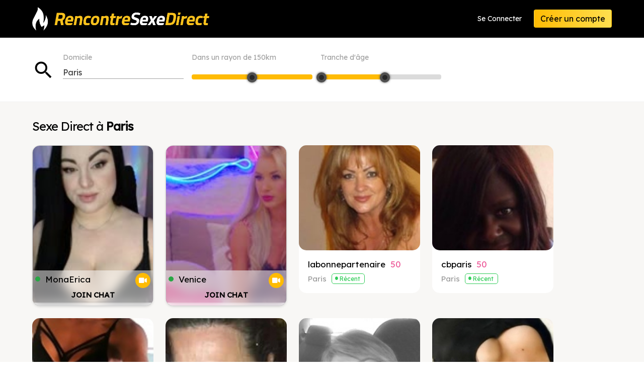

--- FILE ---
content_type: text/html; charset=utf-8
request_url: https://www.rencontresexedirect.com/
body_size: 14968
content:
<!doctype html>
<html lang="en" class="has-navbar-fixed-top hydrated">

<head>
	<title>Rencontre Sexe Direct à Paris. labonnepartenaire, 50 ans à Paris, Sexe Facile. cbparis, 50 ans, à Paris, pour rencontre sexe sans complications, et CUNNY, 44 ans, de Paris - Rencontre Sexe Direct à Paris.</title>
	<meta name="description" content="Faites une Rencontre Sexe Direct à Paris. labonnepartenaire, 50 ans à Paris, cbparis 50 ans et CUNNY, et 44 ans à Paris. Rencontre Sexe Direct sans attaches à Paris. INSCRIPTION GRATUITE aujourd’hui. Paris Rencontre Sexe Direct.">
	
	<meta charset="utf-8">
	
<meta name="viewport" content="width=device-width,initial-scale=1">

<meta name="keywords" keywords="adult dating sex">

<link rel="icon" type="image/x-icon" href="/favicon.png">

<script src="https://www.rencontresexedirect.com/_cdn/js/jquery-3.5.1.min.js"></script>
<script src="https://www.rencontresexedirect.com/_cdn/js/jquery-ui.min.js"></script>
<script src="https://www.rencontresexedirect.com/_cdn/js/common.js?v=0.1"></script>
<script src="https://www.rencontresexedirect.com/_cdn/js/confirm-email.js?v=1.2"></script>

<link rel="stylesheet" href="https://www.rencontresexedirect.com/_cdn/css/minireset.min.css">
<link rel="stylesheet" href="https://www.rencontresexedirect.com/_cdn/css/jquery-ui.min.css?v0.2">
<link rel="stylesheet" href="https://www.rencontresexedirect.com/_cdn/css/global.css?v=1.16">
<link rel="stylesheet" href="https://www.rencontresexedirect.com/_cdn/css/index.css?v=1.2">

<link href="https://fonts.googleapis.com/css?family=Lexend+Deca&display=swap" rel="stylesheet">
<link href="https://fonts.googleapis.com/css2?family=Roboto:wght@500&display=swap" rel="stylesheet">

<link rel="stylesheet" href="//cdn.materialdesignicons.com/5.4.55/css/materialdesignicons.min.css">


<!-- Global site tag (gtag.js) - Google Analytics -->
<script async src="https://www.googletagmanager.com/gtag/js?id=UA-92773492-36"></script>
<script>
  window.dataLayer = window.dataLayer || [];
  function gtag(){dataLayer.push(arguments);}
  gtag('js', new Date());

    gtag('config', 'G-FMSGZ4L7Y8');
	
	</script>	
	<link rel="stylesheet" href="https://cdnjs.cloudflare.com/ajax/libs/font-awesome/6.0.0-beta3/css/all.min.css">
	<link rel="stylesheet" href="https://www.rencontresexedirect.com/_cdn/css/search.css?v=0.1">	
	
	<script>
    d_radius_from = 150;
    d_use_cache = 'Yes';
    
    let d_page = 0;
                                                              
    
        let d_age_from = 18, d_age_to = 79;
    let m_age_from = 18, m_age_to = 79;
    		 
		let is_logged_in = false;
    d_age_from = 18;    d_age_to = 50;    d_radius_from = 150;                                                                                                          
	</script>

	<script src="https://www.rencontresexedirect.com/_cdn/js/search.js?v=1.18"></script>
	<script src="https://www.rencontresexedirect.com/_cdn/js/jquery.ui.touch-punch.min.js"></script>
  
  <link rel="canonical" href="https://www.rencontresexedirect.com/results.php?place_id=42805&ageFrom=18&ageTo=79&page=1">	
</head>

<body class="search logged-out asu">
	<div>
		
		<div class="">


	<nav role="navigation" aria-label="main navigation" class="navbar is-fixed-top">
		<div class="container">
			<div class="navbar-brand">
				<a href="/" aria-current="page" class="navbar-item nuxt-link-exact-active active"><img src="https://www.rencontresexedirect.com/_cdn/images/logos/rencontresexedirect.png" alt="Rencontre Sexe Direct"></a>
				
				
				        <div style="display:flex;" class="is-hidden-desktop">
				  <a href="/signin.php" class="navbar-item is-pulled-right">Se Connecter</a>
				  <a href="/signup-step-1.php" class="navbar-item is-pulled-right">Inscription</a>
        </div>
        
				
			</div>
			<div class="navbar-menu">
				<div class="navbar-end"> <a href="/signin.php" class="navbar-item">Se Connecter</a>
					<div class="navbar-item"><a href="/signup-step-1.php" class="button is-primary">Créer un compte</a></div>
				</div>
			</div>
		</div>
	</nav>
	
</div>
		
		<div>
   
			<div class="d-content for-notif" id="wrapper">

        <input type="hidden" name="Place_ID" id="place_id" value="42805">
        
				<div class="section d-s-filter d-s-filter-mobile">
					 <div class="container">
							<div class="columns">
								 <div class="column">
										<div class="d-s-filter-fields">
											 <div class="field">
													<p class="d-s-filter-icon has-text-black"><i class="material-icons">search</i></p>
											 </div>
											
											
											 <div class="field" style="display:none;">
												<label class="label">Show me</label>
												<div class="control">
													 <span class="select">
															<select id="gender">
																<option value="Female">Women</option>
																															</select>
													 </span>
													 </div>
												</div>
											
                      
                        <div class="field field-sA">
                          <label class="label">Domicile</label> 

                          <div class="autocomplete control">
                            <div class="control is-clearfix">
                              <input type="text" autocomplete="off" id="lives_in" name="lives_in" placeholder="Search users in..." class="input" value="Paris">
                            </div>
                            <div class="dropdown-menu" style="display: none;">
                              <div class="dropdown-content" style="display: none;">
                                <div class="dropdown-item is-disabled"><span>No results found</span></div>
                              </div>
                            </div>
                          </div>
                        </div>
                      
											
                        <div class="field is-hidden-mobile distance-slider" style="min-width:240px;">
                          <label class="label">Dans un rayon de <span id="within-radius">150</span>km</label>
                          <div class="handle-radius-tooltip"></div>
                          <div id="slider-radius" class="slider-radius b-slider-track"></div>
                        </div>
                      
                      
													<div class="field is-hidden-mobile w-240 distance-slider">
														<label class="label">Tranche d'âge</label> 
														<div class="handle-tooltip"></div>
														<div class="b-slider-track slider-age-range"></div>
													</div>
											
											
													
											
																						
																							
												<div class="field f-filters is-hidden-tablet">
													<button class="m-filter-btn is-primary is-toggler"><span class="icon"><i class="mdi mdi-cog mdi-24px"></i></span></button>
												</div>
											
											
										</div>
								 </div>
							</div>
					 </div>
				</div>
				
				
				<div class="section d-s-m-filter is-hidden-desktop is-hidden-tablet">
					<div class="container">
						
            <div class="field w-240 distance-slider">
              <label class="label">Dans un rayon de <span id="within-radius">150</span>km</label>
              <div class="handle-radius-tooltip"></div>
              <div id="slider-radius" class="slider-radius b-slider-track"></div>
            </div>
            
            
						<div class="field w-240 distance-slider">
							<label class="label">Tranche d'âge</label> 
							<div class="handle-tooltip"></div>
							<div class="b-slider-track slider-age-range"></div>
						</div>
						
						
													</div>
						</div>

				
				
				<section class="section">
					 <div id="search-results-container" class="container">
               
              <h1 id="results_h1">Sexe Direct à <b>Paris</b></h1>             
							<div id="search-results" class="columns is-mobile is-multiline ds-result">
								
							</div>						
					 </div>
				</section>

			
			</div>
				
		</div>
		
		<div class="footing-container">
	<footer class="footer footer-d">
		<div class="container">
			<div class="columns is-mobile is-multiline">
				<div class="column is-half-mobile is-2-desktop">
					<h2>Liens Rapides</h2>
					<ul class="footer-list">
						<li><a href="/results.php" class="">Voir les Profils</a></li>
						<li><a href="/signup.php" class="">Messages</a></li>
						<li><a href="/signup.php" class="">Mon Profil</a></li>
						<li><a href="/signup.php" class="">Mes Visites</a></li>
												<li><a href="/signup.php" class="">Paramètres du Compte</a></li>
						<li><a href="/search-counties.php" class="">Tous les départements</a></li>
					</ul>
				</div>
				<div class="column is-half-mobile is-2-desktop">
					<h2>A Propos</h2>
					<ul class="footer-list">
												<li><a href="/terms-of-use.php" class="">Termes et Conditions</a></li>
						<li><a href="/privacy-policy.php" class="">Politique de Confidentialité</a></li>
											</ul>
				</div>
				<div class="column is-full-mobile is-3-desktop">
					<h2>Support</h2>
					<ul class="footer-list">
						<li><a href="/report-abuse.php" class="">Signaler un Abus</a></li>
						<li><a href="/faq.php" class="">Questions Fréquentes</a></li>
						<li><a href="/contact.php" class="">Aide</a></li>
					</ul>
				</div>
				<div class="column footer-logo"> <img src="https://www.rencontresexedirect.com/_cdn/images/logos/rencontresexedirect.png" alt="Rencontre Sexe Direct" class="is-pulled-right"> </div>
			</div>
			
						
			<ul class="footer-bottom">
				<li>&copy; 2026 </li>
				<li>Tous droits réservés</li>
															</ul>
		</div>
		
	</footer>
</div>

<div id="hello" style="display:none;"></div>

<script>
var DO_NOT_SHOW_ALERTS = false;</script>



  <!-- AGE DISCLAIMER -->
  
  <script>
    $('html').addClass( 'age-disclaimer-popped age-disclaimer-popped-2' );
    
    function consent_to_being_at_least_18() {
      let cookie_date = new Date;
      cookie_date.setFullYear( cookie_date.getFullYear() + 10 );
      document.cookie = 'show_age_warning=1;path=/;expires=' + cookie_date.toUTCString() + ';';
      
      $('html').removeClass( 'age-disclaimer-popped age-disclaimer-popped-2' );
      $('#age-disclaimer-overlay').remove();
      $('#age-disclaimer-container').remove();
    }
  </script>

  <style>
    html.age-disclaimer-popped-2 #age-disclaimer-container { position:absolute; left:-5000px; top:-2000px; }
    html.age-disclaimer-popped-1 { overflow:hidden; }
    html.age-disclaimer-popped-1 body > div div:nth-child(0) { display:none; }
    html.age-disclaimer-popped-1 body > div div:nth-child(1) { display:none; }
    html.age-disclaimer-popped-1 .footing-container { display:none; }

    html.age-disclaimer-popped-1 #age-disclaimer-overlay {
      position:fixed;
      z-index:9998;
      width:100%; height:100%; min-height:100%;
      background-color:rgb(0,0,0,0.92);
      top:0; right:0; bottom:0; left: 0;
    }
    #age-disclaimer-container { 
      position: fixed;
      z-index:9999;
      top:25px; left:50%;
      transform: translateX(-50%);
      width:90%; max-width:750px;
      background-color:#000;
      border-radius: 8px;
      color:#fff;
      text-align: center;
      box-shadow: border-box;
      padding:50px 25px;
      overflow-y: auto;
      max-height: 100%;
    }
    #age-disclaimer-container .ad-logo {
      max-width:100%; height:auto;
      max-height:50px;
    }
    #age-disclaimer-container p {
      font-size:18px;
      color:#ccc;
      line-height:1.4em;
    }
    #age-disclaimer-container .ad-title {
      color:#fff;
      margin:15px 0px 15px 0px;
      font-size:40px;
      font-weight:bold;
    }
    #age-disclaimer-container .agedis-buttons { margin-top:25px; }
    #age-disclaimer-container .agedis-buttons .button { font-size:18px; margin-bottom:15px; }
    #age-disclaimer-container .agedis-buttons button { margin-right:10px;}
    
    @media only screen and (max-width: 600px) {
      #age-disclaimer-container p { font-size:16px; }
      #age-disclaimer-container .ad-title { font-size:26px; }
    }
  </style>
  
  <div id="age-disclaimer-overlay"></div>
  <div id="age-disclaimer-container">
    <img class="ad-logo" src="https://www.rencontresexedirect.com/_cdn/images/logos/rencontresexedirect.png">
    <p class="ad-title">Vérification de l'âge</p>
    <p>Rencontre Sexe Direct est une communauté adulte qui contient du contenu <nobr>explicite à caractère sexuel.</nobr><br>Vous devez être âgé de 18 ans ou <nobr>plus pour entrer.</nobr></p>
    <div class="agedis-buttons">
      <button type="button" class="button is-primary" onclick="consent_to_being_at_least_18();" style="min-height:80px;">Je suis âgé(e) de 18 ans<br>ou plus - Saisir</a></button>
      <a href="https://www.google.com" class="button" rel="noopener nofollow" style="min-height:80px;">J'ai moins de 18 ans - Sortie</a>
    </div>
  </div>
	
	</div>
  
  
  <style><!--
    @media (max-width: 768px) {
      .d-s-filter-mobile { padding:20px 15px 15px 15px !important; }
      .d-s-filter-icon i { font-size:30px !important; }
      .field-sA label { display:none; }
      #lives_in { height:32px !important; }
      .d-s-filter-mobile .f-filters .m-filter-btn { width:34px; height:34px; padding:5px 0; }
      .d-s-filter-mobile .f-filters .m-filter-btn i::before { font-size:22px; color:#000; }
    }
    
    @media (min-width: 768px) {
      .d-s-filter .distance-slider label { margin-bottom: 23px !important; }
    }
  
    .field-sA { min-width:240px; align-self: flex-start; }
    #lives_in { padding-left:0px; height:25px; }
    
    #results_h1 { letter-spacing: -1px; }
    #results_h1 b { font-weight: bold; white-space: nowrap;  }
  --></style>
  
  
  
  <script><!--
  $( function() {
  
    $( '#lives_in' ).focusin( function() {
      $( '#lives_in' ).val( '' );
    });
    
    $( '#lives_in' ).autocomplete({
      source: 'https://www.rencontresexedirect.com/_ajax/autocomplete.location.php',
      minLength: 2,
			autoFocus: true,
      select: function( event, ui ) {
    
        localStorage.setItem( 'search_place_id', ui.item.id );
        localStorage.setItem( 'search_place_city', ui.item.city );
    
        $('#place_id').val( ui.item.id );
        $('.location-label').text( ui.item.city );
        $('#lives_in').val( ui.item.city );
    
        search.reset();
        search.get();
    
        setTimeout( function() { $("input").blur(); }, 100 );
      }
    });
          
  });
  --></script>
	
</body>

</html>

--- FILE ---
content_type: text/html; charset=utf-8
request_url: https://www.rencontresexedirect.com/_ajax/search.php?page=1&limit=20&age_from=18&age_to=50&radius=150&gender=Female&place_id=42805
body_size: 10850
content:
{"sl":42805,"limited":false,"total_records":"6511","total_pages":326,"page":1,"limit":20,"data":[{"Gender_Icon":"https:\/\/www.rencontresexedirect.com\/_cdn\/images\/female-icon.svg","Webcam_Icon":"https:\/\/www.rencontresexedirect.com\/_cdn\/images\/web_cam.svg","xCamProfile":true,"Online":true,"Gender":"Female","Today":false,"This_Week":false,"ID":"c121324","Website":"All","photo_type":"FACE","image1":"http:\/\/cams.images-dnxlive.com\/snapshots\/c121324_webcam_200x150.jpg","username":"MonaErica"},{"Gender_Icon":"https:\/\/www.rencontresexedirect.com\/_cdn\/images\/female-icon.svg","Webcam_Icon":"https:\/\/www.rencontresexedirect.com\/_cdn\/images\/web_cam.svg","xCamProfile":true,"Online":true,"Gender":"Female","Today":false,"This_Week":false,"ID":"c121472","Website":"All","photo_type":"FACE","image1":"http:\/\/cams.images-dnxlive.com\/snapshots\/c121472_webcam_200x150.jpg","username":"Venice"},{"ID":"7089","sex":"Female","username":"labonnepartenaire","age":"50","dob":"-90979200","State":"\u00cele-de-France","City":"Paris","Distance":"0","LastActivity":"2026-01-22 19:25:07","Gender_Icon":"https:\/\/www.rencontresexedirect.com\/_cdn\/images\/female-icon.svg","Online":false,"Today":false,"This_Week":true,"LoggedIn":false,"CDN_Image":"profiles\/1967\/02\/2017047085.jpg","image1":"https:\/\/nw1assets3.s3.amazonaws.com\/9168p5fd1457e3e20f.jpg","photo_type":"face","sexyURL":"rencontre-sexe-direct-7089\/rencontre-sexe-direct-Paris-labonnepartenaire-50"},{"ID":"49985","sex":"Female","username":"cbparis","age":"50","dob":"-70851600","State":"\u00cele-de-France","City":"Paris","Distance":"0","LastActivity":"2026-01-22 06:19:04","Gender_Icon":"https:\/\/www.rencontresexedirect.com\/_cdn\/images\/female-icon.svg","Online":false,"Today":false,"This_Week":true,"LoggedIn":false,"CDN_Image":"profiles\/1967\/10\/04196710bq899pn1.jpg","image1":"https:\/\/assets.trinhol.com\/\nfnw\/media\/profiles\/1967\/10\/tn_sm_04196710bq899pn1.jpg","sexyURL":"rencontre-sexe-direct-49985\/rencontre-sexe-direct-Paris-cbparis-50"},{"ID":"54962","sex":"Female","username":"CUNNY","age":"44","dob":"100306800","State":"\u00cele-de-France","City":"Paris","Distance":"0","LastActivity":"2026-01-21 23:28:12","Gender_Icon":"https:\/\/www.rencontresexedirect.com\/_cdn\/images\/female-icon.svg","Online":false,"Today":false,"This_Week":true,"LoggedIn":false,"CDN_Image":"profiles\/1973\/03\/07197303bq30770pn1.jpg","image1":"https:\/\/assets.trinhol.com\/\nfnw\/media\/profiles\/1973\/03\/tn_sm_07197303bq30770pn1.jpg","sexyURL":"rencontre-sexe-direct-54962\/rencontre-sexe-direct-Paris-CUNNY-44"},{"ID":"42783","sex":"Female","username":"Valentina","age":"50","dob":"-92451600","State":"\u00cele-de-France","City":"Paris","Distance":"0","LastActivity":"2026-01-21 19:07:07","Gender_Icon":"https:\/\/www.rencontresexedirect.com\/_cdn\/images\/female-icon.svg","Online":false,"Today":false,"This_Week":true,"LoggedIn":false,"CDN_Image":"profiles\/1967\/01\/27196701bq208pn1.jpg","image1":"https:\/\/assets.trinhol.com\/\nfnw\/media\/profiles\/1967\/01\/tn_sm_27196701bq208pn1.jpg","sexyURL":"rencontre-sexe-direct-42783\/rencontre-sexe-direct-Paris-Valentina-50"},{"ID":"56366","sex":"Female","username":"Talie","age":"43","dob":"150591600","State":"\u00cele-de-France","City":"Paris","Distance":"0","LastActivity":"2026-01-21 19:07:07","Gender_Icon":"https:\/\/www.rencontresexedirect.com\/_cdn\/images\/female-icon.svg","Online":false,"Today":false,"This_Week":true,"LoggedIn":false,"CDN_Image":"profiles\/1974\/10\/10197410bq28846pn1.jpg","image1":"https:\/\/assets.trinhol.com\/\nfnw\/media\/profiles\/1974\/10\/tn_sm_10197410bq28846pn1.jpg","sexyURL":"rencontre-sexe-direct-56366\/rencontre-sexe-direct-Paris-Talie-43"},{"ID":"9461","sex":"Female","username":"AimeMarie","age":"27","dob":"656636400","State":"\u00cele-de-France","City":"Paris","Distance":"0","LastActivity":"2026-01-21 17:17:06","Gender_Icon":"https:\/\/www.rencontresexedirect.com\/_cdn\/images\/female-icon.svg","Online":false,"Today":false,"This_Week":true,"LoggedIn":false,"CDN_Image":"profiles\/1990\/10\/2017049457.jpg","image1":"https:\/\/assets.trinhol.com\/\nfnw\/media\/profiles\/1990\/10\/tn_sm_2017049457.jpg","sexyURL":"rencontre-sexe-direct-9461\/rencontre-sexe-direct-Paris-AimeMarie-27"},{"ID":"1334","sex":"Female","username":"chantal61","age":"50","dob":"-85194000","State":"\u00cele-de-France","City":"Paris","Distance":"0","LastActivity":"2026-01-21 15:45:14","Gender_Icon":"https:\/\/www.rencontresexedirect.com\/_cdn\/images\/female-icon.svg","Online":false,"Today":false,"This_Week":true,"LoggedIn":false,"CDN_Image":"profiles\/1967\/04\/2017041330.jpg","image1":"https:\/\/nw1assets3.s3.amazonaws.com\/9168p5fd107a891d90.jpg","photo_type":"face","sexyURL":"rencontre-sexe-direct-1334\/rencontre-sexe-direct-Paris-chantal61-50"},{"ID":"42691","sex":"Female","username":"Taxi2017","age":"50","dob":"-64198800","State":"\u00cele-de-France","City":"Paris","Distance":"0","LastActivity":"2026-01-21 13:57:23","Gender_Icon":"https:\/\/www.rencontresexedirect.com\/_cdn\/images\/female-icon.svg","Online":false,"Today":false,"This_Week":true,"LoggedIn":false,"CDN_Image":"profiles\/1967\/12\/20196712bq109pn1.jpg","image1":"https:\/\/nw1assets3.s3.amazonaws.com\/9168p5fd2b6b0e47f7.jpg","photo_type":"face","sexyURL":"rencontre-sexe-direct-42691\/rencontre-sexe-direct-Paris-Taxi2017-50"},{"ID":"4202","sex":"Female","username":"alexislove","age":"25","dob":"711068400","State":"\u00cele-de-France","City":"Paris","Distance":"0","LastActivity":"2026-01-21 08:56:09","Gender_Icon":"https:\/\/www.rencontresexedirect.com\/_cdn\/images\/female-icon.svg","Online":false,"Today":false,"This_Week":true,"LoggedIn":false,"CDN_Image":"profiles\/1992\/07\/2017044198.jpg","image1":"https:\/\/nw1assets3.s3.amazonaws.com\/9168p5fd12797be82a.jpg","photo_type":"face","sexyURL":"rencontre-sexe-direct-4202\/rencontre-sexe-direct-Paris-alexislove-25"},{"ID":"57466","sex":"Female","username":"carole","age":"42","dob":"166834800","State":"\u00cele-de-France","City":"Paris","Distance":"0","LastActivity":"2026-01-21 08:23:12","Gender_Icon":"https:\/\/www.rencontresexedirect.com\/_cdn\/images\/female-icon.svg","Online":false,"Today":false,"This_Week":true,"LoggedIn":false,"CDN_Image":"profiles\/1975\/04\/16197504bq27858pn1.jpg","image1":"https:\/\/nw1assets3.s3.amazonaws.com\/9168p5fd45a05300d1.jpg","photo_type":"face","sexyURL":"rencontre-sexe-direct-57466\/rencontre-sexe-direct-Paris-carole-42"},{"ID":"8626","sex":"Female","username":"Pivoine75","age":"38","dob":"311299200","State":"\u00cele-de-France","City":"Paris","Distance":"0","LastActivity":"2026-01-21 03:32:21","Gender_Icon":"https:\/\/www.rencontresexedirect.com\/_cdn\/images\/female-icon.svg","Online":false,"Today":false,"This_Week":true,"LoggedIn":false,"CDN_Image":"profiles\/1979\/11\/2017048622.jpg","image1":"https:\/\/nw1assets3.s3.amazonaws.com\/9168p5fd15418434c7.jpg","photo_type":"face","sexyURL":"rencontre-sexe-direct-8626\/rencontre-sexe-direct-Paris-Pivoine75-38"},{"ID":"42795","sex":"Female","username":"Choco","age":"50","dob":"-68864400","State":"\u00cele-de-France","City":"Paris","Distance":"0","LastActivity":"2026-01-20 22:22:06","Gender_Icon":"https:\/\/www.rencontresexedirect.com\/_cdn\/images\/female-icon.svg","Online":false,"Today":false,"This_Week":true,"LoggedIn":false,"CDN_Image":"profiles\/1967\/10\/27196710bq223pn1.jpg","image1":"https:\/\/assets.trinhol.com\/\nfnw\/media\/profiles\/1967\/10\/tn_sm_27196710bq223pn1.jpg","sexyURL":"rencontre-sexe-direct-42795\/rencontre-sexe-direct-Paris-Choco-50"},{"ID":"42699","sex":"Female","username":"Salouray","age":"50","dob":"-79578000","State":"\u00cele-de-France","City":"Paris","Distance":"0","LastActivity":"2026-01-20 20:27:05","Gender_Icon":"https:\/\/www.rencontresexedirect.com\/_cdn\/images\/female-icon.svg","Online":false,"Today":false,"This_Week":true,"LoggedIn":false,"CDN_Image":"profiles\/1967\/06\/25196706bq116pn1.jpg","image1":"https:\/\/nw1assets3.s3.amazonaws.com\/9168p5fd2b6c73e603.jpg","photo_type":"face","sexyURL":"rencontre-sexe-direct-42699\/rencontre-sexe-direct-Paris-Salouray-50"},{"ID":"54331","sex":"Female","username":"Jann","age":"45","dob":"84322800","State":"\u00cele-de-France","City":"Paris","Distance":"0","LastActivity":"2026-01-20 13:12:08","Gender_Icon":"https:\/\/www.rencontresexedirect.com\/_cdn\/images\/female-icon.svg","Online":false,"Today":false,"This_Week":true,"LoggedIn":false,"CDN_Image":"profiles\/1972\/09\/03197209bq30861pn1.jpg","image1":"https:\/\/nw1assets3.s3.amazonaws.com\/9168p5fd35e215a60b.jpg","photo_type":"face","sexyURL":"rencontre-sexe-direct-54331\/rencontre-sexe-direct-Paris-Jann-45"},{"ID":"50609","sex":"Female","username":"minou","age":"49","dob":"-53053200","State":"\u00cele-de-France","City":"Paris","Distance":"0","LastActivity":"2026-01-20 13:12:08","Gender_Icon":"https:\/\/www.rencontresexedirect.com\/_cdn\/images\/female-icon.svg","Online":false,"Today":false,"This_Week":true,"LoggedIn":false,"CDN_Image":"profiles\/1968\/04\/27196804bq34638pn1.jpg","image1":"https:\/\/assets.trinhol.com\/\nfnw\/media\/profiles\/1968\/04\/tn_sm_27196804bq34638pn1.jpg","sexyURL":"rencontre-sexe-direct-50609\/rencontre-sexe-direct-Paris-minou-49"},{"ID":"25857","sex":"Female","username":"danychaude","age":"41","dob":"205369200","State":"\u00cele-de-France","City":"Paris","Distance":"0","LastActivity":"2026-01-20 12:59:31","Gender_Icon":"https:\/\/www.rencontresexedirect.com\/_cdn\/images\/female-icon.svg","Online":false,"Today":false,"This_Week":true,"LoggedIn":false,"CDN_Image":"profiles\/1976\/07\/20170425853.jpg","image1":"https:\/\/assets.trinhol.com\/\nfnw\/media\/profiles\/1976\/07\/tn_sm_20170425853.jpg","sexyURL":"rencontre-sexe-direct-25857\/rencontre-sexe-direct-Paris-danychaude-41"},{"ID":"54019","sex":"Female","username":"ninine","age":"45","dob":"64882800","State":"\u00cele-de-France","City":"Paris","Distance":"0","LastActivity":"2026-01-20 12:55:29","Gender_Icon":"https:\/\/www.rencontresexedirect.com\/_cdn\/images\/female-icon.svg","Online":false,"Today":false,"This_Week":true,"LoggedIn":false,"CDN_Image":"profiles\/1972\/01\/22197201bq30780pn1.jpg","image1":"https:\/\/nw1assets3.s3.amazonaws.com\/9168p5fd35a1c7d2ae.jpg","photo_type":"face","sexyURL":"rencontre-sexe-direct-54019\/rencontre-sexe-direct-Paris-ninine-45"},{"ID":"5454","sex":"Female","username":"Evedu75","age":"28","dob":"610412400","State":"\u00cele-de-France","City":"Paris","Distance":"0","LastActivity":"2026-01-20 12:52:33","Gender_Icon":"https:\/\/www.rencontresexedirect.com\/_cdn\/images\/female-icon.svg","Online":false,"Today":false,"This_Week":true,"LoggedIn":false,"CDN_Image":"profiles\/1989\/05\/2017045450.jpg","image1":"https:\/\/nw1assets3.s3.amazonaws.com\/9168p5fd134c160858.jpg","photo_type":"face","sexyURL":"rencontre-sexe-direct-5454\/rencontre-sexe-direct-Paris-Evedu75-28"}]}

--- FILE ---
content_type: text/html; charset=UTF-8
request_url: https://www.jygotubvpyguak.com/cp/lfb/index.php?submitconfig=0&promo=evelive&product_id=14&subid1=&subid2=&brand=wl&ur=aHR0cDovL2NhbWNoZXJpZS5mcg%3D%3D&cf0=pc3&cf2=&cfsa2=&fi=1&li=1&lia=1&lg=0&sound=0&btn=cta&ctac=FFBB03&ctatc=000000&ctarc=FFBB03&ctartc=FFFFFF&ctacc={$SITE_SPECIFIC.Colour}&ctactc=000000&ct=eyJlbiI6IlRDSEFURVIgISIsImZyIjoiVENIQVRFUiAhIiwiZGUiOiJKZXR6dCBjaGF0dGVuISIsIm5sIjoiQ2hhdCBudSEiLCJlcyI6Ilx1MDBhMWNoYXRlYXIhIiwiaXQiOiJDaGF0dGFyZSEifQ%3D%3D&modelSex=F&modelLanguage=FR&modelOrigin=european&modelOrientation=straight&modelAge=18%2A60&cf1=X16310&comfrom=1001007
body_size: 3635
content:
<!DOCTYPE html>
<html lang="uk" class="uk">
<head>
	<title>Live feed</title>
	<!--META-->
	<meta http-equiv="Content-Type" content="text/html; charset=utf-8" />
	<meta name="viewport" content="initial-scale = 1.0,maximum-scale = 1.0, viewport-fit=cover,width=device-width" />
	<meta  name="viewport" content="width=device-width, initial-scale=1.0" />
			
	<!--SCRIPTS JS -->
		<script type="text/javascript" src="https://cdnjs.cloudflare.com/ajax/libs/jquery/1.9.0/jquery.min.js"></script>
<script type="text/javascript" src="https://cdnjs.cloudflare.com/ajax/libs/jquery-cookie/1.4.1/jquery.cookie.js"></script>
<script type="text/javascript" src="https://cdnjs.cloudflare.com/ajax/libs/jquery-color/2.1.0/jquery.color.min.js"></script>
<script type="text/javascript" src="https://cdnjs.cloudflare.com/ajax/libs/swfobject/2.2/swfobject.min.js"></script>
<script type="text/javascript" src="https://www.jygotubvpyguak.com/assets/cp/js/common/jquery.dnxChat.js"></script>
<script type="text/javascript" src="https://www.jygotubvpyguak.com/assets/cp/js/common/jquery.timer.js"></script>
<script type="text/javascript" src="https://www.jygotubvpyguak.com/assets/cp/js/common/iphone-inline-video.browser.js"></script>
<script type="text/javascript" src="https://www.jygotubvpyguak.com/assets/cp/js/lfb/script.js"></script>
	
	<script>
        $(document).ready(function(){
			$("#lfb").livefeed({
                models: {0:{streamingServer: "streamsrv1.dnx.lu", nickname: "HelloVic", account: "c275899", chatType:"FREE", status:"ONLINE", profilePictures: ["pictures/c275899_picture696f1f8942ea6.jpg", "pictures/c275899_picture696ecccd80a35.jpg", "pictures/c275899_picture696ecceb23e2e.jpg", "pictures/c275899_picture696ecd24cf1eb.jpg", "pictures/c275899_picture696ece3d540d1.jpg", "pictures/c275899_picture696eceac674e1.jpg", "pictures/c275899_picture696eced8a9a9d.jpg", "pictures/c275899_picture696ecf290c523.jpg", "pictures/c275899_picture696ecf3da9f2e.jpg", "pictures/c275899_picture69733e1e02b15.jpg", "pictures/c275899_picture696f1fb5c93cb.jpg"]}, 1:{streamingServer: "streamsrv2.dnx.lu", nickname: "AnnaSpencerr", account: "c261846", chatType:"FREE", status:"ONLINE", profilePictures: ["pictures/c261846_picture68fccb4521422.jpg", "pictures/c261846_picture6838a47ab7eac.jpg", "pictures/c261846_picture6841b599f13cf.jpg", "pictures/c261846_picture6838a4a6bf814.jpg", "pictures/c261846_picture6838a4f7763d3.jpg", "pictures/c261846_picture6838ed4e903ec.jpg", "pictures/c261846_picture6838f34107974.jpg", "pictures/c261846_picture6838f3c09b990.jpg", "pictures/c261846_picture6838f3ef7f8a5.jpg", "pictures/c261846_picture6838f447cba1f.jpg", "pictures/c261846_picture6838f4af72975.jpg", "pictures/c261846_picture6841b5ddd8d37.jpg", "pictures/c261846_picture6852c689929c0.jpg", "pictures/c261846_picture68542431a9e1a.jpg", "pictures/c261846_picture6839a02c88191.jpg", "pictures/c261846_picture6856b98c51d24.jpg", "pictures/c261846_picture685ea3861e823.jpg", "pictures/c261846_picture687fac9f852a6.jpg", "pictures/c261846_picture687facd263a4b.jpg", "pictures/c261846_picture687fad2595dc5.jpg", "pictures/c261846_picture688b810135ee8.jpg", "pictures/c261846_picture68912f7d3b5ac.jpg", "pictures/c261846_picture68912fb907bc7.jpg", "pictures/c261846_picture6854360f15ebc.jpg", "pictures/c261846_picture68912fe8777fc.jpg", "pictures/c261846_picture6890eb6853a13.jpg", "pictures/c261846_picture6893541a8ca64.jpg", "pictures/c261846_picture68913016c8dc7.jpg", "pictures/c261846_picture689777baea8c0.jpg", "pictures/c261846_picture689df4d13ed4a.jpg", "pictures/c261846_picture68d162801b3d9.jpg", "pictures/c261846_picture68d2c08765a87.jpg", "pictures/c261846_picture68d549b7d1dfe.jpg", "pictures/c261846_picture690a66d4572d5.jpg", "pictures/c261846_picture690a64459a483.jpg", "pictures/c261846_picture690a64e8ebb13.jpg", "pictures/c261846_picture68d7fbdc6ee9c.jpg", "pictures/c261846_picture690a6753495f5.jpg", "pictures/c261846_picture690a655b6a69e.jpg", "pictures/c261846_picture690a65f80e6e9.jpg", "pictures/c261846_picture68fcca1f67f39.jpg", "pictures/c261846_picture690a69168e99e.jpg", "pictures/c261846_picture690a699ddbe46.jpg", "pictures/c261846_picture689131197cb33.jpg", "pictures/c261846_picture697396366d72e.jpg"]}, 2:{streamingServer: "streamsrv2.dnx.lu", nickname: "OrnelaCooper", account: "c262805", chatType:"FREE", status:"ONLINE", profilePictures: ["pictures/c262805_picture696ea1a564029.jpg", "pictures/c262805_picture6872767dd4cb0.jpg", "pictures/c262805_picture6872c4466bf3f.jpg", "pictures/c262805_picture6872c4562cbc8.jpg", "pictures/c262805_picture6872c469227bb.jpg", "pictures/c262805_picture6872c47a0a4b2.jpg", "pictures/c262805_picture6872c48b79d55.jpg", "pictures/c262805_picture6872c49a1291c.jpg", "pictures/c262805_picture6872c4bd82da2.jpg", "pictures/c262805_picture6872c4cf15d6c.jpg", "pictures/c262805_picture6872c4e1dbd96.jpg", "pictures/c262805_picture6872c4f3edca0.jpg", "pictures/c262805_picture6872c50417b25.jpg", "pictures/c262805_picture6872c54c43d85.jpg", "pictures/c262805_picture6872c55f124e6.jpg", "pictures/c262805_picture6872c57200b1d.jpg", "pictures/c262805_picture6872c582058b9.jpg", "pictures/c262805_picture6872c595a97bd.jpg", "pictures/c262805_picture6872c5a842b67.jpg", "pictures/c262805_picture6872c5b8f0792.jpg", "pictures/c262805_picture6876ca3510e9e.jpg", "pictures/c262805_picture6876ca432b165.jpg", "pictures/c262805_picture6876ca53a3d58.jpg", "pictures/c262805_picture6876ca62ad4aa.jpg", "pictures/c262805_picture6876ca73e9e77.jpg", "pictures/c262805_picture6876ca8b41d40.jpg", "pictures/c262805_picture6876cacc51047.jpg", "pictures/c262805_picture6876cadbc8c7b.jpg", "pictures/c262805_picture6876caef82cf5.jpg", "pictures/c262805_picture6876cb0257245.jpg", "pictures/c262805_picture6876cb15e23e9.jpg", "pictures/c262805_picture6876cb27352f3.jpg", "pictures/c262805_picture6876cb39a540b.jpg", "pictures/c262805_picture6876cb49ebad4.jpg", "pictures/c262805_picture6876cb5b0a240.jpg", "pictures/c262805_picture6876cb6c3e4af.jpg", "pictures/c262805_picture6876cb7e3c454.jpg", "pictures/c262805_picture6876cb8ef3fff.jpg", "pictures/c262805_picture6876cb9e49dfb.jpg", "pictures/c262805_picture6872c430597f4.jpg", "pictures/c262805_picture68d1c0acb2978.jpg", "pictures/c262805_picture6872c4aedf73a.jpg", "pictures/c262805_picture68d1c0c002699.jpg", "pictures/c262805_picture68d1c0d76c344.jpg", "pictures/c262805_picture68d1c0f3d9775.jpg", "pictures/c262805_picture68d1c1099cf0d.jpg", "pictures/c262805_picture68d1c11e26018.jpg", "pictures/c262805_picture68d1c1309c90c.jpg", "pictures/c262805_picture68d1c364acc79.jpg", "pictures/c262805_picture68d1c378b0e3b.jpg", "pictures/c262805_picture68d1c391a7833.jpg", "pictures/c262805_picture68d1c3a825969.jpg", "pictures/c262805_picture68d1c3bc5b520.jpg", "pictures/c262805_picture68d1c3d1436ae.jpg", "pictures/c262805_picture68d1c3e72cfc8.jpg", "pictures/c262805_picture68d1c3f91f36c.jpg", "pictures/c262805_picture68d1c40bb5345.jpg", "pictures/c262805_picture68d1c41e14ffd.jpg", "pictures/c262805_picture68d1c43101042.jpg", "pictures/c262805_picture68d1c4435ac02.jpg", "pictures/c262805_picture68d1c45587140.jpg"]}, 3:{streamingServer: "streamsrv1.dnx.lu", nickname: "Tetantra", account: "c270476", chatType:"FREE", status:"ONLINE", profilePictures: ["pictures/c270476_picture692b70b4bec58.jpg", "pictures/c270476_picture67ac28a2b25e2.jpg", "pictures/c270476_picture67b4932934160.jpg", "pictures/c270476_picture67b53d94abd28.jpg", "pictures/c270476_picture67b53dcd1103c.jpg", "pictures/c270476_picture67b53e0415597.jpg", "pictures/c270476_picture692b702bdbd65.jpg", "pictures/c270476_picture67d28e2678bef.jpg", "pictures/c270476_picture692b70dae3486.jpg", "pictures/c270476_picture692c4a91bbcda.jpg"]}, 4:{streamingServer: "streamsrv1.dnx.lu", nickname: "Anora", account: "c272477", chatType:"FREE", status:"ONLINE", profilePictures: ["pictures/c272477_picture67daa9ea89de7.jpg", "pictures/c272477_picture6805f123b4082.jpg", "pictures/c272477_picture67dabc64c3843.jpg", "pictures/c272477_picture6805f15d4bfea.jpg", "pictures/c272477_picture6805f18619e1a.jpg", "pictures/c272477_picture68140df05314f.jpg", "pictures/c272477_picture68140e08a70b1.jpg", "pictures/c272477_picture68140e19012cd.jpg", "pictures/c272477_picture68140e2bde639.jpg", "pictures/c272477_picture6814121fa8464.jpg", "pictures/c272477_picture681412331d005.jpg", "pictures/c272477_picture68141567967ef.jpg", "pictures/c272477_picture6805f19c5bcda.jpg", "pictures/c272477_picture68141207eeb67.jpg"]}, 5:{streamingServer: "streamsrv2.dnx.lu", nickname: "SquirtDivine", account: "c111730", chatType:"FREE", status:"ONLINE", profilePictures: ["pictures/c111730_picture652d0b3bdf2f4.jpg", "pictures/c111730_picture64bae79bb222e.jpg", "pictures/c111730_picture652d0b160b8c9.jpg", "pictures/c111730_picture652d0af05bca7.jpg", "pictures/c111730_picture64bae7b9cee04.jpg", "pictures/c111730_picture64bae83ee0dc1.jpg", "pictures/c111730_picture64bae822a8794.jpg", "pictures/c111730_picture64bae8508504a.jpg", "pictures/c111730_picture64bae865b7ac3.jpg", "pictures/c111730_picture64b7293a877ee.jpg", "pictures/c111730_picture64b7295359240.jpg", "pictures/c111730_picture64b728f8aa5c0.jpg", "pictures/c111730_picture64b7291816b3d.jpg", "pictures/c111730_picture5bbe22d42fea1.jpg", "pictures/c111730_picture5bbe227d2c3af.jpg", "pictures/c111730_picture5bbe22c6ab12f.jpg", "pictures/c111730_picture5bbe229c0aceb.jpg", "pictures/c111730_picture5bbe22aa91a8a.jpg", "pictures/c111730_picture5bbe228c6e909.jpg", "pictures/c111730_picture5f6901ad9b9bc.jpg", "pictures/c111730_picture5f6901be5e637.jpg", "pictures/c111730_picture5f6901d4a320e.jpg", "pictures/c111730_picture5f6901fb7b8f1.jpg", "pictures/c111730_picture5f6902146ec68.jpg", "pictures/c111730_picture5f69024f10df6.jpg", "pictures/c111730_picture5f69026a38f91.jpg", "pictures/c111730_picture5f69028c4b95f.jpg", "pictures/c111730_picture5f6901926bfb3.jpg", "pictures/c111730_picture5f6902c6b70d5.jpg", "pictures/c111730_picture5f6901763bffe.jpg", "pictures/c111730_picture652d0b2eb28d5.jpg", "pictures/c111730_picture652d0b4dbe178.jpg", "pictures/c111730_picture652d0b638d825.jpg"]}, 6:{streamingServer: "streamsrv1.dnx.lu", nickname: "RightChoice", account: "c238899", chatType:"FREE", status:"ONLINE", profilePictures: ["pictures/c238899_picture662b68ff7d84d.jpg", "pictures/c238899_picture662b6885f3a4c.jpg", "pictures/c238899_picture662b694078f13.jpg", "pictures/c238899_picture662b69a01a0c2.jpg", "pictures/c238899_picture662b69acbf7de.jpg", "pictures/c238899_picture662b68e626d60.jpg", "pictures/c238899_picture662b69238c6b4.jpg", "pictures/c238899_picture662b6931c04cc.jpg", "pictures/c238899_picture662b68a03171f.jpg", "pictures/c238899_picture662b68cdb0530.jpg", "pictures/c238899_picture662b68bf67b43.jpg", "pictures/c238899_picture661414cda0997.jpg", "pictures/c238899_picture652506a06e767.jpg", "pictures/c238899_picture65255937aab66.jpg", "pictures/c238899_picture6525596f25d51.jpg", "pictures/c238899_picture6525594f0a1f4.jpg", "pictures/c238899_picture652559c9022fc.jpg", "pictures/c238899_picture6525598194c3e.jpg", "pictures/c238899_picture6525599dadbd5.jpg", "pictures/c238899_picture6548ceba667ce.jpg", "pictures/c238899_picture6548ced36f95c.jpg", "pictures/c238899_picture6548cef882766.jpg", "pictures/c238899_picture6548cf0e43e37.jpg", "pictures/c238899_picture6548cf3b4cee0.jpg", "pictures/c238899_picture656a563a0512d.jpg", "pictures/c238899_picture656a564c95f0a.jpg", "pictures/c238899_picture656a565fa6a62.jpg", "pictures/c238899_picture65a553c6a3d9e.jpg", "pictures/c238899_picture6602b7f8ee3cd.jpg", "pictures/c238899_picture6602b809ae7c5.jpg", "pictures/c238899_picture6602b8190a5f2.jpg", "pictures/c238899_picture6602b8282d57a.jpg", "pictures/c238899_picture6602b83a07d28.jpg", "pictures/c238899_picture661414c12ce9e.jpg", "pictures/c238899_picture6696a3621328d.jpg", "pictures/c238899_picture6696a374c6a6f.jpg", "pictures/c238899_picture66a0f6eb91354.jpg", "pictures/c238899_picture694267921aeee.jpg", "pictures/c238899_picture694267a737a9a.jpg", "pictures/c238899_picture66a0f70235daa.jpg", "pictures/c238899_picture69426806a9b9e.jpg", "pictures/c238899_picture6942682d6d8bb.jpg", "pictures/c238899_picture69426d14c419c.jpg", "pictures/c238899_picture66f69890313c8.jpg", "pictures/c238899_picture66aa28c1e603d.jpg", "pictures/c238899_picture691b17f88277c.jpg", "pictures/c238899_picture66aa28d174eed.jpg", "pictures/c238899_picture691b18089ea2a.jpg", "pictures/c238899_picture66aa28f452709.jpg", "pictures/c238899_picture6771a9fb83268.jpg", "pictures/c238899_picture6771aa0adf1ce.jpg", "pictures/c238899_picture6771aa1c49184.jpg", "pictures/c238899_picture6771aa2ee6613.jpg", "pictures/c238899_picture68a894ff6b5a1.jpg", "pictures/c238899_picture66f6984d718d3.jpg"]}, 7:{streamingServer: "streamsrv1.dnx.lu", nickname: "Xwildmaria", account: "c160954", chatType:"FREE", status:"ONLINE", profilePictures: ["pictures/c160954_picture64558b31d32bf.jpg"]}, 8:{streamingServer: "streamsrv1.dnx.lu", nickname: "VasilisaWise", account: "c250040", chatType:"FREE", status:"ONLINE", profilePictures: ["pictures/c250040_picture65e85e1d201e6.jpg", "pictures/c250040_picture65e85e315d4fb.jpg", "pictures/c250040_picture664788dcc36d9.jpg", "pictures/c250040_picture66478a61c31d0.jpg", "pictures/c250040_picture66478a87ef1a0.jpg", "pictures/c250040_picture66478ae58e18c.jpg", "pictures/c250040_picture66478b06450d9.jpg", "pictures/c250040_picture66478b48ca26e.jpg", "pictures/c250040_picture66478b6e35edd.jpg", "pictures/c250040_picture66478b9638f4b.jpg", "pictures/c250040_picture66478bbe290ed.jpg", "pictures/c250040_picture6648641fa7a7d.jpg", "pictures/c250040_picture6648645a8953a.jpg", "pictures/c250040_picture664864952e808.jpg", "pictures/c250040_picture664864ddb8f3f.jpg", "pictures/c250040_picture6648655aedfd8.jpg", "pictures/c250040_picture667d20976d28d.jpg", "pictures/c250040_picture66fa507db7794.jpg", "pictures/c250040_picture66fa509ab1b2a.jpg", "pictures/c250040_picture66fa50b1efa0e.jpg", "pictures/c250040_picture66fa50cda771b.jpg", "pictures/c250040_picture66fa50eaa1c6c.jpg", "pictures/c250040_picture66fa51028a439.jpg", "pictures/c250040_picture66fa511c87f97.jpg", "pictures/c250040_picture66fa513ded3ae.jpg", "pictures/c250040_picture66fa514eee26f.jpg"]}, 9:{streamingServer: "streamsrv2.dnx.lu", nickname: "penelopelt", account: "c278047", chatType:"FREE", status:"ONLINE", profilePictures: ["pictures/c278047_picture6963fe0e077b5.jpg", "pictures/c278047_picture693235577b881.jpg", "pictures/c278047_picture6932353c25779.jpg", "pictures/c278047_picture69323576497e6.jpg", "pictures/c278047_picture69338a0a14ddb.jpg", "pictures/c278047_picture69338a6f73d44.jpg", "pictures/c278047_picture69338ab237185.jpg", "pictures/c278047_picture69338afb7e0da.jpg", "pictures/c278047_picture69338b442aea9.jpg", "pictures/c278047_picture6933115f111e3.jpg", "pictures/c278047_picture6963fe2a145e4.jpg"]}},
                isMobile: 0,
                modelsUrl: "https://camcherie.fr/en/chatfs/__MODEL__/?comfrom=1001007&cf0=pc3&cf2=&cfsa2=&cfsa1=&cf1=X16310&ppd=1",
				imagesUrl: "https://xcams.images-dnxlive.com/",
				videoUrl: "https://statvideobulk.xmodels-live.ch/play/[ACCOUNT]/[VIDEO_TYPE]/?comfrom=[COMFROM]&cf1=[CF1]",
                sound: "0",
                liveIconAnimation: 1,
                ctaRolloverColor: "FFBB03",
                ctaRolloverTextColor: "FFFFFF",
                ctaClickColor: "7ce73b",
                ctaClickTextColor: "000000",
                brand: "wl",
                endingScreen: "0"
            });
        });
    </script>
	
	<!--STYLES CSS -->
	<link href="//fonts.googleapis.com/css?family=Open+Sans" rel="stylesheet" />
<link href="https://www.jygotubvpyguak.com/assets/cp/css/lfb/style.css" rel="stylesheet" />
		<link rel="shortcut icon" href="" type="image/x-icon"/>
	
</head><body style="">
    <div id="lfb">
        <div id='liveplayer' data-href=''>
            <img src="https://xcams.images-dnxlive.com/pictures/c275899_picture696f1f8942ea6.jpg" class="previewImage">
            <video muted autoplay no-controls webkit-playsinline playsinline type='video/mp4' src="">
                <!--<source type='video/mp4' src="">-->
            </video>
        </div>
                <div id="rightContainer">
                        <div id="liveIcon" class="live1">
                <div id="circle"></div><div class="text"><span>LIVE</span></div>
            </div>
                                    <div id="freeIcon" class="free1">
                FREE            </div>
                        <div id="soundController" class="sound1">
                <div class="soundWraper"></div>
				<object class="soundOn" type="image/svg+xml" data="https://www.jygotubvpyguak.com/assets/cp/img/lfb/sound_on.svg" style="display: none"></object>
				<object class="soundOff" type="image/svg+xml" data="https://www.jygotubvpyguak.com/assets/cp/img/lfb/sound_off.svg" style="display: block"></object>
            </div>
        </div>
                <a id="cta" class="cta" href="" target="_blank" style="display:none;background-color: #FFBB03; color: #000000;">
            <span>
            TCHATER !            </span>
        </a>
                <div id="loadingLayer" style="background-color: #000000">
        </div>
        <div id="loadingElements">
            <object type="image/svg+xml" data="https://www.jygotubvpyguak.com/assets/cp/img/lfb/loader_x_wl.svg">
            </object>
            <div>
                <span id="loading" style="color: #FFFFFF;">loading</span><br><span style="color: #FEFEFB;">Next model</span>
            </div>
        </div>
        <div id="streamEndPictures">
                                    <img src="https://xcams.images-dnxlive.com/pictures/c275899_picture696f1f8942ea6.jpg"/>
                                    <img src="https://xcams.images-dnxlive.com/pictures/c261846_picture68fccb4521422.jpg"/>
                                    <img src="https://xcams.images-dnxlive.com/pictures/c262805_picture696ea1a564029.jpg"/>
                                    <img src="https://xcams.images-dnxlive.com/pictures/c270476_picture692b70b4bec58.jpg"/>
                                    <img src="https://xcams.images-dnxlive.com/pictures/c272477_picture67daa9ea89de7.jpg"/>
                                    <img src="https://xcams.images-dnxlive.com/pictures/c111730_picture652d0b3bdf2f4.jpg"/>
                                    <img src="https://xcams.images-dnxlive.com/pictures/c238899_picture662b68ff7d84d.jpg"/>
                                    <img src="https://xcams.images-dnxlive.com/pictures/c160954_picture64558b31d32bf.jpg"/>
                                    <img src="https://xcams.images-dnxlive.com/pictures/c250040_picture65e85e1d201e6.jpg"/>
                                </div>
        <div id="streamEndLayer" style="background-color: #000000">
        </div>
        <div id="streamEndText" style="color: #FEFEFB">
                        <span id="spanText">Find more models on <br> our website</span>
                        <br>
            <a href="https://camcherie.fr/en/?comfrom=1001007&cf0=pc3&cf2=&cfsa2=&cfsa1=&cf1=X16310&ppd=1" target="_blank" id="moreModels" style="background-color: #FFBB03; color: #000000; "><span class="center"></span><span class="text">More models!</span></a>
        </div>
		    </div>
</body>
</html>